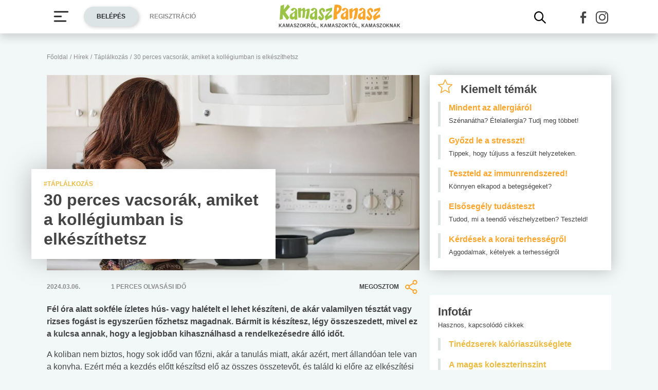

--- FILE ---
content_type: text/html; charset=UTF-8
request_url: https://www.kamaszpanasz.hu/hirek/taplalkozas/6888/30-perces-kolis-vacsorak
body_size: 14715
content:






<!DOCTYPE html>
<html xmlns="http://www.w3.org/1999/xhtml"
      lang="hu">
<head prefix=
	  "og: http://ogp.me/ns#
    fb: https://www.facebook.com/2008/fbml">
    <base href="https://www.kamaszpanasz.hu/">
<meta name="csrf-name" content="csrf_test_name"/>
<meta name="csrf-token" content="354edefca6b50402365b9845b3acda62"/>
<meta charset="utf-8">
<meta name="viewport" content="width=device-width, initial-scale=1"/>
<meta name="format-detection" content="telephone=no">
<title>30 perces vacsorák, amiket a kollégiumban is elkészíthetsz</title>

	<meta name="robots" content="index,follow">
	
<meta name="keywords" content="vacsora,főzés,főz,étel,gyors étel,kollégium,elkészítés">
<meta name="description" content="Fél óra alatt sokféle ízletes hús- vagy halételt el lehet készíteni, de akár valamilyen tésztát vagy rizses fogást is egyszerűen főzhetsz magadnak. Bármit is...">
<meta name="author" content="Kamasz Panasz - www.kamaszpanasz.hu">
<meta name="copyright" content="Kamasz Panasz - www.kamaszpanasz.hu">
<meta name="publisher" content="Kamasz Panasz - www.kamaszpanasz.hu">

<meta property="og:type" content="article" >
	<meta property="og:url" content="https://www.kamaszpanasz.hu/hirek/taplalkozas/6888/30-perces-kolis-vacsorak" >
	<meta property="og:locale" content="hu_HU" >
	<meta property="og:site_name" content="KamaszPanasz.hu" >
	<meta property="og:image" content="https://www.kamaszpanasz.hu/uploads/article_index/large/6888_foz.jpg" >
	<meta  content="Táplálkozás" property="article:section">
	<meta  content="30 perces vacsorák, amiket a kollégiumban is elkészíthetsz" property="og:title">
	<meta property="og:description" content="Fél óra alatt sokféle ízletes hús- vagy halételt el lehet készíteni, de akár valamilyen tésztát vagy rizses fogást is egyszerűen főzhetsz magadnak. Bármit is..." >
	
<meta property="fb:pages" content="107586495940092" />


    <link rel="canonical" href="https://www.kamaszpanasz.hu/hirek/taplalkozas/6888/30-perces-kolis-vacsorak">


<link rel="shortcut icon" href="https://www.kamaszpanasz.hu/assets/images/favicon/favicon.ico" type="image/x-icon"/>
<link rel="apple-touch-icon" sizes="57x57" href="https://www.kamaszpanasz.hu/assets/images/favicon/apple-icon-57x57.png">
<link rel="apple-touch-icon" sizes="60x60" href="https://www.kamaszpanasz.hu/assets/images/favicon/apple-icon-60x60.png">
<link rel="apple-touch-icon" sizes="72x72" href="https://www.kamaszpanasz.hu/assets/images/favicon/apple-icon-72x72.png">
<link rel="apple-touch-icon" sizes="76x76" href="https://www.kamaszpanasz.hu/assets/images/favicon/apple-icon-76x76.png">
<link rel="apple-touch-icon"
      sizes="114x114"
      href="https://www.kamaszpanasz.hu/assets/images/favicon/apple-icon-114x114.png">
<link rel="apple-touch-icon"
      sizes="120x120"
      href="https://www.kamaszpanasz.hu/assets/images/favicon/apple-icon-120x120.png">
<link rel="apple-touch-icon"
      sizes="144x144"
      href="https://www.kamaszpanasz.hu/assets/images/favicon/apple-icon-144x144.png">
<link rel="apple-touch-icon"
      sizes="152x152"
      href="https://www.kamaszpanasz.hu/assets/images/favicon/apple-icon-152x152.png">
<link rel="apple-touch-icon"
      sizes="180x180"
      href="https://www.kamaszpanasz.hu/assets/images/favicon/apple-icon-180x180.png">
<link rel="icon"
      type="image/png"
      href="https://www.kamaszpanasz.hu/assets/images/favicon/favicon-32x32.png"
      sizes="32x32">
<link rel="icon"
      type="image/png"
      href="https://www.kamaszpanasz.hu/assets/images/favicon/android-icon-192x192.png"
      sizes="192x192">
<link rel="icon"
      type="image/png"
      href="https://www.kamaszpanasz.hu/assets/images/favicon/favicon-96x96.png"
      sizes="96x96">
<link rel="icon"
      type="image/png"
      href="https://www.kamaszpanasz.hu/assets/images/favicon/favicon-16x16.png"
      sizes="16x16">
<meta name="msapplication-TileColor" content="#6A9B3C">
<meta name="msapplication-TileImage" content="https://www.kamaszpanasz.hu/assets/images/favicon/mstile-144x144.png">
<meta name="msapplication-square70x70logo" content="https://www.kamaszpanasz.hu/assets/images/favicon/smalltile.png"/>
<meta name="msapplication-square150x150logo" content="https://www.kamaszpanasz.hu/assets/images/favicon/mediumtile.png"/>
<meta name="msapplication-wide310x150logo" content="https://www.kamaszpanasz.hu/assets/images/favicon/widetile.png"/>
<meta name="msapplication-square310x310logo" content="https://www.kamaszpanasz.hu/assets/images/favicon/largetile.png"/>
<meta name="google-site-verification" content="Z6UcuQJ6yjc9Qi7djo7GkhBg6l9d2NwN2SdDmeQmxOY"/>


<script>
	// (C) 2000-2012 Gemius SA - gemiusAudience -->
	//--><![CDATA[//><!--
	var pp_gemius_identifier = 'ctI66ILu78WS0.8KSf5oWPWo31ORXK_r3cVA.uir9p..Z7';
	var pp_gemius_use_cmp = true;
	var pp_gemius_cmp_timeout = Infinity;

	// lines below shouldn't be edited
	function gemius_pending(i) {window[i] = window[i] || function () {var x = window[i + '_pdata'] = window[i + '_pdata'] || [];x[x.length] = arguments;};};gemius_pending('gemius_hit');gemius_pending('gemius_event');gemius_pending('pp_gemius_hit');gemius_pending('pp_gemius_event');(function (d, t) {try {var gt = d.createElement(t), s = d.getElementsByTagName(t)[0], l = 'http' + ((location.protocol == 'https:') ? 's' : '');gt.setAttribute('async', 'async');gt.setAttribute('defer', 'defer');gt.src = l + '://gahu.hit.gemius.pl/xgemius.js';s.parentNode.insertBefore(gt, s);} catch (e) {}})(document, 'script');
	//--><!]]>
</script>

<!-- DFP -->
<script src="https://www.kamaszpanasz.hu/uploads/dfp/kp_doubleclick.min.js?v=1745842881"></script>

<script>
    var googletag = googletag || {};
    googletag.cmd = googletag.cmd || [];

    googletag.cmd.push(function () {
        googletag.pubads().setTargeting('kategoria', '/hirek/taplalkozas/6888/30-perces-kolis-vacsorak');
        googletag.pubads().setTargeting('keyword',["vacsora","főzés","főz","étel","gyors étel","kollégium","elkészítés"] );
        googletag.enableServices();
    });
</script>

<!-- Google Tag Manager -->
<script>(function(w,d,s,l,i){w[l]=w[l]||[];w[l].push({'gtm.start':
			new Date().getTime(),event:'gtm.js'});var f=d.getElementsByTagName(s)[0],
		j=d.createElement(s),dl=l!='dataLayer'?'&l='+l:'';j.async=true;j.src=
		'https://www.googletagmanager.com/gtm.js?id='+i+dl;f.parentNode.insertBefore(j,f);
	})(window,document,'script','dataLayer','GTM-KVNCDRN');</script>
<!-- End Google Tag Manager -->

<link rel="stylesheet" href="https://www.kamaszpanasz.hu/assets/css/default_merged.min.css?v=1767970953">
	<style>
			@media screen and (min-width: 991px) {
				.cikknezet > header > figure > figcaption {
					bottom: 22px;
					box-shadow: 0 0 50px 0 rgba(0, 0, 0, 0.25);
					left: -30px;
					line-height: 24px;
					max-width: 475px;
					position: absolute;
				}
			}

			@media only screen and (min-width: 360px) {
				.cikknezet .cikk-content .img-fluid.w-max-300 {
					max-width: 340px;
				}
			}

			.text-yellow3,
			.style-yellow3 a,
			.style-yellow3 h2, h3, h4, h5, h6 {
				color: var(--yellow3);
			}

			.style-yellow3 blockquote {
				border-color: var(--yellow3);
			}

			header > .section .icon-share {
				width: 32px;
			}

			.cikknezet table {
				margin-bottom:10px;
			}
		</style>
<style>
						.text-yellow3 {
							color: var(--yellow3);
						}
					</style>
<style>
		/* Prevent flickering during initialization */
		#slider-topic {
			display: flex;
			opacity: 0;
		}

		#slider-topic.tns-slider {
			opacity: 1;
		}

		#slider-topic figcaption {
			position: absolute;
			top: 50%;
			left: 50%;
			transform: translate(-50%, -50%);
		}
	</style>
<style>
	.bg-yellow {
		background-color: #eddc4a;
	}
	.bg-yellow2 {
		background-color: #f6eea5;
	}
</style>
<style>
	.promotion-box {
		max-width: 360px;
	}
</style>
<style>
		/* Prevent flickering during initialization */
		#slider-tests {
			display: flex;
			opacity: 0;
		}

		#slider-tests.tns-slider {
			opacity: 1;
		}
	</style>
<style>
								.text-pink {
									color: var(--pink);
								}
							</style>
<style>
								.text-blue3 {
									color: var(--blue3);
								}
							</style>
<style>
								.text-green2 {
									color: var(--green2);
								}
							</style>
<style>
								.text-blue2 {
									color: var(--blue2);
								}
							</style>
<style>
		section.szavazas .custom-control-label {
			line-height: 18px;
			padding-top: 3px;
		}
		.arrow-right.text-orange::after {
			color: #faa62c;
		}
		.bg-orange4 {
			background-color: #e67e22;
		}
	</style>

<style>.actionbuttons {margin-right: -200px;}</style>
</head>
<body>

<div class="container ">
        <main id="main-container">
		<div class="row">
			<div id="breadcrumb" class="col-12 mb-3 mt-lg-n5"><a class="display-2 text-font-color2" href="https://www.kamaszpanasz.hu/" title="KamaszPanasz főoldala">Főoldal</a> <span class="sep display-2 text-font-color2">/</span> <a class="display-2 text-font-color2" href="/hirek" >Hírek</a> <span class="sep display-2 text-font-color2">/</span> <a class="display-2 text-font-color2" href="https://www.kamaszpanasz.hu/hirek/taplalkozas" >Táplálkozás</a> <span class="sep display-2 text-font-color2">/</span> <span class="display-2 text-font-color2">30 perces vacsorák, amiket a kollégiumban is elkészíthetsz</span></div>
			<article class="cikknezet col-12 mb-4">
	<header>
		
		<figure class="mb-0 position-relative">
										<img width="725" height="380"
					 loading="eager"
					 src="/uploads/article_index/large/6888_foz.jpg"
					 srcset="/uploads/article_index/small/6888_foz.jpg 360w, /uploads/article_index/medium/6888_foz.jpg 553w, /uploads/article_index/large/6888_foz.jpg 725w"
					 sizes="(max-width: 360pt) 100px,
						    (min-width: 361pt) and (max-width: 575pt) calc(100vw - 22pt),
							720px"
					 alt="vacsora"
					 class="img-fluid w-100"/>
						<figcaption class="text-left text-font-color bg-white px-4 py-3">
									<span
						class="display-2 font-weight-bold text-yellow3 text-uppercase">#Táplálkozás</span>
								<h1 class="font-weight-bold text-font-color mb-1">30 perces vacsorák, amiket a kollégiumban is elkészíthetsz</h1>
			</figcaption>
		</figure>
		<div class="section py-3 row text-uppercase align-items-center">
			<div
				class="col-6 col-sm-2 order-0 order-sm-0 display-2 text-font-color2 font-weight-bold">2024.03.06.</div>
			<div
				class="col-12 col-sm  order-2 order-sm-1 display-2 text-font-color2 font-weight-bold">1				perces olvasási idő
			</div>
			<div class="col-6 col-sm-3 order-1 order-sm-2 text-right">
				<div
					role="button"
					class="share d-inline-flex align-items-center display-2 text-font-color justify-content-end font-weight-bold"
					aria-label="Megosztom">
					Megosztom
					<i class="icon-share ml-2 display-9 text-orange"></i>
				</div>
			</div>
		</div>
	</header>

	
	<div class="cikk-content style-yellow3">
		<p class="display-5 font-weight-bold">
			Fél óra alatt sokféle ízletes hús- vagy halételt el lehet készíteni, de akár valamilyen tésztát vagy rizses fogást is egyszerűen főzhetsz magadnak. Bármit is készítesz, légy összeszedett, mivel ez a kulcsa annak, hogy a legjobban kihasználhasd a rendelkezésedre álló időt.		</p>

		<p>
	A koliban nem biztos, hogy sok időd van főzni, ak&aacute;r a tanul&aacute;s miatt, ak&aacute;r az&eacute;rt, mert &aacute;lland&oacute;an tele van a konyha. Ez&eacute;rt m&eacute;g a kezd&eacute;s előtt k&eacute;sz&iacute;tsd elő az &ouml;sszes &ouml;sszetevőt, &eacute;s tal&aacute;ld ki előre az elk&eacute;sz&iacute;t&eacute;si sorrendet! A <img loading="lazy" alt="30 perces vacsorák, amiket a kollégiumban is elkészíthetsz" src="https://www.kamaszpanasz.hu/uploads/files/Cikkek/Receptek/cukkini_copy.jpg" style="width: 322px; height: 224px; float: right; margin: 5px 10px;" title="30 perces vacsorák, amiket a kollégiumban is elkészíthetsz"  class="img-fluid h-auto mb-2 "/>receptet olvasd &aacute;t alaposan, hogy minden vil&aacute;gos legyen. Az al&aacute;bbiakban adunk n&eacute;h&aacute;ny &ouml;tletet, ami alapj&aacute;n elindulhatsz.</p>
<h2>
	<strong>S&uuml;lt t&eacute;szta mozzarell&aacute;val</strong></h2>
<p>
	Ez egy gyorsan &eacute;s egyszerűen elk&eacute;sz&iacute;thető fog&aacute;s, amit ak&aacute;r bar&aacute;tokkal egy&uuml;tt is fogyaszthatsz, nagyj&aacute;b&oacute;l 4 főre el&eacute;g. Főzz meg 500g penne t&eacute;szt&aacute;t. K&ouml;zben pir&iacute;ts meg egy felszeletelt hagym&aacute;t &eacute;s 2 felapr&iacute;tot foghagyma gerezdet egy kis <a href="https://www.kamaszpanasz.hu/hirek/zoldovezet/7298/olivaolaj-alternativ-hasznalata">ol&iacute;vaolajban</a>. Adj hozz&aacute; 2 felszeletelt paradicsomot &eacute;s lass&uacute; tűz&ouml;n főzd, gyakran kavarva. Szeletelj fel egy nagy mozzarella labd&aacute;t v&eacute;kony szeletekre. Meleg&iacute;tsd elő a s&uuml;tőt &eacute;s reszelj le egy darabka parmez&aacute;n sajtot.</p>
<p>
	Amikor a t&eacute;szta megfőtt, szűrd le &eacute;s keverd &ouml;ssze a paradicsomsz&oacute;sszal. Tegy&eacute;l belőle egy r&eacute;teget egy t&aacute;l alj&aacute;ra &eacute;s r&aacute; n&eacute;h&aacute;ny mozzarella szeletet, &eacute;s ezt ism&eacute;teld, am&iacute;g el nem fogy az &ouml;sszes hozz&aacute;val&oacute;. A tetej&eacute;t sz&oacute;rd meg a reszelt parmez&aacute;nnal. Tedd s&uuml;tőbe k&ouml;r&uuml;lbel&uuml;l 10 percre, am&iacute;g meg nem olvad a tetej&eacute;n a sajt!</p>
<p>
	<span style="text-align: center;"><div class="section  banner_inside_article text-center"><p class="text-muted text-center">Hirdetés</p><!-- /18657929/kp-dfp-roadblock -->
<div id='div-gpt-ad-1745408293367-0' style='min-width: 300px; min-height: 250px;'>
<script>
googletag.cmd.push(function() { googletag.display('div-gpt-ad-1745408293367-0'); });
</script>
</div></div></span></p>
<h2>
	<strong>S&uuml;lt cukkini fenyőmaggal &eacute;s fet&aacute;val</strong></h2>
<p>
	V&aacute;lassz ki egy nagy, szab&aacute;lyos <strong>cukkinit</strong>. Meleg&iacute;tsd elő a s&uuml;tőt k&ouml;zepes hőm&eacute;rs&eacute;kletre. Felezd el hossz&aacute;ban a <a href="https://www.kamaszpanasz.hu/hirek/receptek/6197/sult-cukkinis-spagetti">cukkinit </a>&eacute;s szedd ki a magokat egy te&aacute;skan&aacute;llal, &iacute;gy egy nagy &uuml;reget hagyva a k&ouml;zep&eacute;n.</p>
<p>
	A fetasajthoz adj hozz&aacute; egy mar&eacute;k fenyőmagot &eacute;s egy felszeletelt piros paprik&aacute;t. Fűszerezd kev&eacute;s s&oacute;val (a sajt egy&eacute;bk&eacute;nt is s&oacute;s) &eacute;s borssal, keverd &ouml;ssze, de vigy&aacute;zz, hogy a fet&aacute;t ne t&ouml;rd nagyon &ouml;ssze. Kanalazd bele a kever&eacute;ket a cukkinibe, locsold meg egy kis ol&iacute;vaolajjal &eacute;s s&uuml;sd 20 percig, am&iacute;g a cukkini teljesen &aacute;t nem s&uuml;l. Szolg&aacute;ld fel egy kis sal&aacute;t&aacute;val.</p>
<h2>
	<strong>Mediterr&aacute;n hal</strong></h2>
<p>
	Tegy&eacute;l k&eacute;t halfil&eacute;t egy kis ed&eacute;nybe &eacute;s meleg&iacute;tsd elő magas hőfokra. Sz&oacute;rd meg egy kis kaporral &eacute;s szeletelt ol&iacute;v&aacute;val, 1 apr&oacute;ra darabolt <a href="https://www.kamaszpanasz.hu/hirek/receptek/413/rizotto">paradicsommal</a>, facsarj r&aacute; egy citromlevet &eacute;s &ouml;nts r&aacute; egy kis ol&iacute;vaolajat. Takard le aluf&oacute;li&aacute;val &eacute;s tedd a s&uuml;tőbe 30 percre. K&ouml;zben főzz meg egy adag spagettit. Miut&aacute;n leszűrted, keverd &ouml;ssze n&eacute;h&aacute;ny csepp ol&iacute;vaolajjal, egy apr&oacute;ra szeletelt chillivel &eacute;s egy &ouml;sszez&uacute;zott foghagyma gerezddel. Szedj ki belőle egy adagot a t&aacute;ny&eacute;rodra &eacute;s tedd mell&eacute; a megs&uuml;lt halat.</p>
<p>
	Ha magadra főz&ouml;l &eacute;s nem rendelsz, az nemcsak k&ouml;lts&eacute;ghat&eacute;konyabb lehet, hanem eg&eacute;szs&eacute;gesebb is. R&aacute;ad&aacute;sul beosztani is k&ouml;nnyebb, ha 1-2 napra elegendő mennyis&eacute;get k&eacute;sz&iacute;tesz.</p>
<p>
	J&oacute; &eacute;tv&aacute;gyat! :)</p>
<p>
	<span>(KamaszPanasz - Gy.Z.)</span></p>	</div>

	<footer>
		<div class="section py-3 row text-uppercase align-items-center">
			<div class="col display-2 text-font-color2 font-weight-bold">
			</div>
			<div class="col text-right">
				<div
					role="button"
					class="share d-inline-flex align-items-center display-2 text-font-color justify-content-end font-weight-bold"
					aria-label="Megosztom">
					Megosztom
					<i class="icon-share ml-2 display-9 text-orange"></i>
				</div>
			</div>
		</div>
		<div class="display-2">
						<p class="display-5 font-weight-bold mb-2">Kapcsolódó címkék</p>
			<a title="Evés témakör" class="badge highlight badge-lightgrey2" href="/hirek/taplalkozas/eves">evés</a><a title="Hús témakör" class="badge highlight badge-lightgrey2" href="/hirek/taplalkozas/hus">hús</a><a title="Zöldség témakör" class="badge highlight badge-lightgrey2" href="/hirek/taplalkozas/zoldseg">zöldség</a>		</div>
	</footer>
</article>


<div class="section col-12 banner_footer text-center"><p class="text-muted text-center">Hirdetés</p><ins class="adsbygoogle"
style="display:block"
data-ad-format="autorelaxed"
data-ad-client="ca-pub-6121619258196202"
data-ad-slot="2562392089"></ins>
<script>
(adsbygoogle = window.adsbygoogle || []).push({});
</script></div><div id="cikkajanlo" class="mb-5 container-fluid cikkajanlo mt-4" role="region" aria-label="Rovat kapcsolódó cikkei">
	<div class="header mb-3">
		<p class="display-7 text-font-color font-weight-bold">Rovat kapcsolódó cikkei</p>
	</div>

	<div class="d-md-flex flex-md-wrap flex-md-row mt-3">
		<div class="row w-100">

			
								
					<a class="col-12 col-sm-12 mb-3"
					   href="/hirek/taplalkozas/3205/vacsora"
					   title="Mit ne egyél vacsorára?"
					>
						<div class="article border-left pl-3">
							<span class="display-5 text-yellow3 font-weight-bold mb-2">Mit ne egyél vacsorára?</span>
						</div>
					</a>

										
					<a class="col-12 col-sm-12 mb-3"
					   href="/hirek/taplalkozas/7818/mit-egyek-reggel-delben-es-este"
					   title="Mit egyek reggel, délben és este?"
					>
						<div class="article border-left pl-3">
							<span class="display-5 text-yellow3 font-weight-bold mb-2">Mit egyek reggel, délben és este?</span>
						</div>
					</a>

										
					<a class="col-12 col-sm-12 mb-3"
					   href="/hirek/taplalkozas/7107/egeszseges-vacsora"
					   title="Egészséges vacsorák 20 perc alatt"
					>
						<div class="article border-left pl-3">
							<span class="display-5 text-yellow3 font-weight-bold mb-2">Egészséges vacsorák 20 perc alatt</span>
						</div>
					</a>

										
					<a class="col-12 col-sm-12 mb-3"
					   href="/hirek/taplalkozas/7327/vacsora-20-perc-alatt"
					   title="20 perces vacsi ötletek"
					>
						<div class="article border-left pl-3">
							<span class="display-5 text-yellow3 font-weight-bold mb-2">20 perces vacsi ötletek</span>
						</div>
					</a>

										
					<a class="col-12 col-sm-12 mb-3"
					   href="/hirek/taplalkozas/8562/harom-napos-etrend"
					   title="3 napos étrend - próbáld ki"
					>
						<div class="article border-left pl-3">
							<span class="display-5 text-yellow3 font-weight-bold mb-2">3 napos étrend - próbáld ki</span>
						</div>
					</a>

					
		</div>
	</div>
</div>

	


	<div class="section col-12 mb-5 " role="region" aria-label="Top témák">

		<div class="header mb-n4">
			<h2 class="display-7 text-font-color">Top témák</h2>
		</div>
		<div id="slider-topic" class="h-100 bg-grey1">
			
			

				<a href="/hirek/betegsegek"
				   title="Betegségek kategória">
					<figure class="mb-0 position-relative">
						<img loading="lazy" width="360" height="189" class="img-fluid w-100"
							 src="/uploads/categories/small/5.jpg"
							 alt="Betegségek"/>

						<figcaption class="text-center w-100">
							<span class="display-2 font-weight-bold text-white text-uppercase">#Betegségek</span>
						</figcaption>
					</figure>
				</a>


			

				<a href="/hirek/test"
				   title="Testi problémák kategória">
					<figure class="mb-0 position-relative">
						<img loading="lazy" width="360" height="189" class="img-fluid w-100"
							 src="/uploads/categories/small/1.jpg"
							 alt="Testi problémák"/>

						<figcaption class="text-center w-100">
							<span class="display-2 font-weight-bold text-white text-uppercase">#Testi problémák</span>
						</figcaption>
					</figure>
				</a>


			

				<a href="/hirek/lelek"
				   title="Lélek kategória">
					<figure class="mb-0 position-relative">
						<img loading="lazy" width="360" height="189" class="img-fluid w-100"
							 src="/uploads/categories/small/2.jpg"
							 alt="Lélek"/>

						<figcaption class="text-center w-100">
							<span class="display-2 font-weight-bold text-white text-uppercase">#Lélek</span>
						</figcaption>
					</figure>
				</a>


			

				<a href="/hirek/szex"
				   title="Vágyak kategória">
					<figure class="mb-0 position-relative">
						<img loading="lazy" width="360" height="189" class="img-fluid w-100"
							 src="/uploads/categories/small/8.jpg"
							 alt="Vágyak"/>

						<figcaption class="text-center w-100">
							<span class="display-2 font-weight-bold text-white text-uppercase">#Vágyak</span>
						</figcaption>
					</figure>
				</a>


			

				<a href="/hirek/suli"
				   title="Suli, munka kategória">
					<figure class="mb-0 position-relative">
						<img loading="lazy" width="360" height="189" class="img-fluid w-100"
							 src="/uploads/categories/small/10.jpg"
							 alt="Suli, munka"/>

						<figcaption class="text-center w-100">
							<span class="display-2 font-weight-bold text-white text-uppercase">#Suli, munka</span>
						</figcaption>
					</figure>
				</a>


			

				<a href="/hirek/drog_cigi_alkohol"
				   title="Drog, cigi, alkohol kategória">
					<figure class="mb-0 position-relative">
						<img loading="lazy" width="360" height="189" class="img-fluid w-100"
							 src="/uploads/categories/small/6.jpg"
							 alt="Drog, cigi, alkohol"/>

						<figcaption class="text-center w-100">
							<span class="display-2 font-weight-bold text-white text-uppercase">#Drog, cigi, alkohol</span>
						</figcaption>
					</figure>
				</a>


			

				<a href="/hirek/taplalkozas"
				   title="Táplálkozás kategória">
					<figure class="mb-0 position-relative">
						<img loading="lazy" width="360" height="189" class="img-fluid w-100"
							 src="/uploads/categories/small/4.jpg"
							 alt="Táplálkozás"/>

						<figcaption class="text-center w-100">
							<span class="display-2 font-weight-bold text-white text-uppercase">#Táplálkozás</span>
						</figcaption>
					</figure>
				</a>


			

				<a href="/hirek/mozgas"
				   title="Mozgás kategória">
					<figure class="mb-0 position-relative">
						<img loading="lazy" width="360" height="189" class="img-fluid w-100"
							 src="/uploads/categories/small/14.jpg"
							 alt="Mozgás"/>

						<figcaption class="text-center w-100">
							<span class="display-2 font-weight-bold text-white text-uppercase">#Mozgás</span>
						</figcaption>
					</figure>
				</a>


			

				<a href="/hirek/zoldovezet"
				   title="Zöldövezet kategória">
					<figure class="mb-0 position-relative">
						<img loading="lazy" width="360" height="189" class="img-fluid w-100"
							 src="/uploads/categories/small/3.jpg"
							 alt="Zöldövezet"/>

						<figcaption class="text-center w-100">
							<span class="display-2 font-weight-bold text-white text-uppercase">#Zöldövezet</span>
						</figcaption>
					</figure>
				</a>


			

				<a href="/hirek/ezt-latnod-kell"
				   title="Ezt látnod kell kategória">
					<figure class="mb-0 position-relative">
						<img loading="lazy" width="360" height="189" class="img-fluid w-100"
							 src="/uploads/categories/small/19.jpg"
							 alt="Ezt látnod kell"/>

						<figcaption class="text-center w-100">
							<span class="display-2 font-weight-bold text-white text-uppercase">#Ezt látnod kell</span>
						</figcaption>
					</figure>
				</a>


			

				<a href="/hirek/szuloknek"
				   title="Szülőknek kategória">
					<figure class="mb-0 position-relative">
						<img loading="lazy" width="360" height="189" class="img-fluid w-100"
							 src="/uploads/categories/small/13.jpg"
							 alt="Szülőknek"/>

						<figcaption class="text-center w-100">
							<span class="display-2 font-weight-bold text-white text-uppercase">#Szülőknek</span>
						</figcaption>
					</figure>
				</a>


					</div>

	</div>

<noscript class="deferred-styles">
	<link rel="stylesheet" type="text/css" href="/assets/vendor/ganlanyuan/tiny-slider/dist/tiny-slider.css?v=1642776507"/>
</noscript>

		</div>
    </main>
        <aside>
        <div class="section bg-white box-shadow px-3 py-2 mb-5 w-100" role="region" aria-label="Kiemelt témák">

	<div class='header mb-2'>
	<span class='display-7 font-weight-bold text-font-color'><i class="icon-hot-topic display-8 text-orange mr-3"></i>Kiemelt témák</span>
	</div>
		
			<a class="d-block border-left pl-3 mb-3" href="https://www.kamaszpanasz.hu/hirek/betegsegek/allergia" title="Mindent az allergiáról">
				<span class="title display-5 text-orange font-weight-bold">Mindent az allergiáról</span><br/>
				<span class="display-3 text-font-color">Szénanátha? Ételallergia? Tudj meg többet!</span>
			</a>

			
			<a class="d-block border-left pl-3 mb-3" href="https://www.kamaszpanasz.hu/hirek/betegsegek/stressz" title="Győzd le a stresszt!">
				<span class="title display-5 text-orange font-weight-bold">Győzd le a stresszt!</span><br/>
				<span class="display-3 text-font-color">Tippek, hogy túljuss a feszült helyzeteken.</span>
			</a>

			
			<a class="d-block border-left pl-3 mb-3" href="https://www.kamaszpanasz.hu/tesztek/50" title="Teszteld az immunrendszered!">
				<span class="title display-5 text-orange font-weight-bold">Teszteld az immunrendszered!</span><br/>
				<span class="display-3 text-font-color">Könnyen elkapod a betegségeket?</span>
			</a>

			
			<a class="d-block border-left pl-3 mb-3" href="https://www.kamaszpanasz.hu/tesztek/114" title="Elsősegély tudásteszt">
				<span class="title display-5 text-orange font-weight-bold">Elsősegély tudásteszt</span><br/>
				<span class="display-3 text-font-color">Tudod, mi a teendő vészhelyzetben? Teszteld!</span>
			</a>

			
			<a class="d-block border-left pl-3 mb-3" href="https://www.kamaszpanasz.hu/hirek/szex/4851/korai-terhesseg-kerdesek" title="Kérdések a korai terhességről">
				<span class="title display-5 text-orange font-weight-bold">Kérdések a korai terhességről</span><br/>
				<span class="display-3 text-font-color">Aggodalmak, kételyek a terhességről</span>
			</a>

			
</div>
<div class="section bg-white pt-3 pb-2 mb-5 w-100" role="region" aria-label="Infotár">
	<div class="header px-3">
		<p class="display-7 text-font-color font-weight-bold mb-0">Infotár</p>
		<p class="display-3">Hasznos, kapcsolódó cikkek</p>
	</div>
	<div>
					<a class="d-block border-left pl-3 mb-3 mx-3" href="https://www.kamaszpanasz.hu/hirek/taplalkozas/4999/tini-kaloriaszukseglet">
				<span class="title display-5 text-yellow3 font-weight-bold">Tinédzserek kalóriaszükséglete</span><br/>
			</a>
					<a class="d-block border-left pl-3 mb-3 mx-3" href="https://www.kamaszpanasz.hu/hirek/taplalkozas/5509/a-magas-koleszterinszint">
				<span class="title display-5 text-yellow3 font-weight-bold">A magas koleszterinszint</span><br/>
			</a>
					<a class="d-block border-left pl-3 mb-3 mx-3" href="https://www.kamaszpanasz.hu/hirek/taplalkozas/6367/glutenmentes-dieta">
				<span class="title display-5 text-yellow3 font-weight-bold">Gluténmentes diéta esetén kerülendő ételek</span><br/>
			</a>
					<a class="d-block border-left pl-3 mb-3 mx-3" href="https://www.kamaszpanasz.hu/hirek/taplalkozas/3464/izomnovelo-etrend">
				<span class="title display-5 text-yellow3 font-weight-bold">Izomnövelő étrend</span><br/>
			</a>
					<a class="d-block border-left pl-3 mb-3 mx-3" href="https://www.kamaszpanasz.hu/hirek/taplalkozas/4440/cukros-elelmiszer">
				<span class="title display-5 text-yellow3 font-weight-bold">10 meglepően cukros élelmiszer</span><br/>
			</a>
					<a class="d-block border-left pl-3 mb-3 mx-3" href="https://www.kamaszpanasz.hu/hirek/taplalkozas/3168/egeszeges-etel">
				<span class="title display-5 text-yellow3 font-weight-bold">A 28 legegészségesebb étel</span><br/>
			</a>
			</div>

</div>
<div class="section  banner_side_content text-center"><p class="text-muted text-center">Hirdetés</p><!-- /18657929/kp-dfp-halfpage -->
<div id='div-gpt-ad-1740556696868-0' style='min-width: 300px; min-height: 250px;'>
<script>
googletag.cmd.push(function() { googletag.display('div-gpt-ad-1740556696868-0'); });
</script>
</div></div>

<div class="section bg-yellow pt-3 mb-5" role="region" aria-label="Kérdésed van?">
	<div class="header align-items-center px-4">
		<p class="display-7 text-font-color font-weight-bold mb-0">Kérdésed van?</p>
		<i class="icon-questions display-10 text-orange font-weight-bold float-right mt-n3"></i>
		<p class="display-3">Kérdezz orvos szakértőinktől, és biztosan választ lelsz égető problémáidra!</p>
	</div>
    <div>
				<a class="text-font-color" href="/szakerto/taplalkozas-dieta/18006" title="Még lehetek magasabb később,ha eddig nem nőttem? - Szakértő válaszol">
			<div class="article d-flex flex-row align-items-center bg-yellow2 px-3 py-2">
				<i class="icon-question display-10 float-left text-orange font-weight-bold mr-2"></i>
				<div class="d-flex flex-column">
					<p class="display-5 font-weight-bold my-0">Még lehetek magasabb később,ha eddig nem nőttem?</p>
					<p class="display-3 my-0">Kedves Doktornő! 17 éves fiú vagyok,és 13-14 éves korom óta nem nőttem.Akkor voltam 165...</p>
				</div>
			</div>
		</a>
				<a class="text-font-color" href="/szakerto/taplalkozas-dieta/15624" title="élénk sárga vizelet - Szakértő válaszol">
			<div class="article d-flex flex-row align-items-center px-3 py-2">
				<i class="icon-question display-10 float-left text-orange font-weight-bold mr-2"></i>
				<div class="d-flex flex-column">
					<p class="display-5 font-weight-bold my-0">élénk sárga vizelet</p>
					<p class="display-3 my-0">Jó napot! Pár napja vettem észre zuhanyzás közben (hát nem valami higiénikus de ez van)...</p>
				</div>
			</div>
		</a>
				<a class="text-font-color" href="/szakerto/taplalkozas-dieta/20403" title="Körte alakom van-Hogyan tudnék fogyni? - Szakértő válaszol">
			<div class="article d-flex flex-row align-items-center bg-yellow2 px-3 py-2">
				<i class="icon-question display-10 float-left text-orange font-weight-bold mr-2"></i>
				<div class="d-flex flex-column">
					<p class="display-5 font-weight-bold my-0">Körte alakom van-Hogyan tudnék fogyni?</p>
					<p class="display-3 my-0">Tisztelt Doktor/nő! Én egy 17 éves fiú vagyok, 190 cm és 105 kg. Körte alakom van, ez...</p>
				</div>
			</div>
		</a>
				<div class="text-right">
			<a href="/szakerto" class="more text-font-color d-inline-block px-4 py-3" title="Szakértő válaszol kérdésfeltevés">Én is kérdezek<i class="arrow-right arrow-orange font-weight-bold font-style-normal"></i></a>
		</div>
    </div>

</div>

<div class="section bg-white promotion-box pt-3 pb-2 mb-5 w-100" role="region" aria-label="Facebook">
	<div class="header px-3">
		<p class="display-7 text-font-color font-weight-bold mb-0">Facebook</p>
	</div>
	<div class="text-center">
		<a href="https://www.facebook.com/KamaszPanasz/" target="_blank" title="KamaszPanasz Facebook profil">
			<img loading="lazy" class="img-fluid" width="340" height="130"
				  src="https://www.kamaszpanasz.hu/images/fb_button.png"
				  alt="KamaszPanasz Facebook">
		</a>
	</div>
</div>

	


	<div id="tests" class="w-100 mb-5" role="region" aria-label="Teszteld a tudásod!">

		<div class="header">
			<p class="display-7 font-weight-bold text-font-color mb-3">Teszteld a tudásod!</p>
		</div>
		<div id="slider-tests" class="mb-3 bg-grey1">
			

				<a href="/tesztek/37"
				   title="Szorongás teszt">
					<figure class="mb-0">
						<img loading="lazy" width="120" height="80" class="img-fluid w-100"
							 data-src="/uploads/tests/small/37_szorong.jpg"
							 src="/uploads/tests/small/37_szorong.jpg"
							 alt="Szorongás teszt"
						/>
						<figcaption class="pt-2 w-100">
														
							<p class="display-2 font-weight-bold text-pink my-0">#Lélek</p>
														<p class="display-5 font-weight-bold text-font-color my-0">Szorongás teszt</p>
						</figcaption>
					</figure>
				</a>


			

				<a href="/tesztek/43"
				   title="Gondot jelent az alkohol?">
					<figure class="mb-0">
						<img loading="lazy" width="120" height="80" class="img-fluid w-100"
							 data-src="/uploads/tests/small/43_alkohol.jpg"
							 src="/uploads/tests/small/43_alkohol.jpg"
							 alt="Gondot jelent az alkohol?"
						/>
						<figcaption class="pt-2 w-100">
														
							<p class="display-2 font-weight-bold text-blue3 my-0">#Drog, cigi, alkohol</p>
														<p class="display-5 font-weight-bold text-font-color my-0">Gondot jelent az alkohol?</p>
						</figcaption>
					</figure>
				</a>


			

				<a href="/tesztek/53"
				   title="Mekkora az ökológiai lábnyomod?">
					<figure class="mb-0">
						<img loading="lazy" width="120" height="80" class="img-fluid w-100"
							 data-src="/uploads/tests/small/53_okologia.jpg"
							 src="/uploads/tests/small/53_okologia.jpg"
							 alt="Mekkora az ökológiai lábnyomod?"
						/>
						<figcaption class="pt-2 w-100">
														
							<p class="display-2 font-weight-bold text-green2 my-0">#Zöldövezet</p>
														<p class="display-5 font-weight-bold text-font-color my-0">Mekkora az ökológiai lábnyomod?</p>
						</figcaption>
					</figure>
				</a>


			

				<a href="/tesztek/114"
				   title="Elsősegély tudásteszt">
					<figure class="mb-0">
						<img loading="lazy" width="120" height="80" class="img-fluid w-100"
							 data-src="/uploads/tests/small/114_elsosegely.jpg"
							 src="/uploads/tests/small/114_elsosegely.jpg"
							 alt="Elsősegély tudásteszt"
						/>
						<figcaption class="pt-2 w-100">
														
							<p class="display-2 font-weight-bold text-blue3 my-0">#Betegségek</p>
														<p class="display-5 font-weight-bold text-font-color my-0">Elsősegély tudásteszt</p>
						</figcaption>
					</figure>
				</a>


			

				<a href="/tesztek/170"
				   title="Angol középfokú nyelvvizsga teszt - No.42">
					<figure class="mb-0">
						<img loading="lazy" width="120" height="80" class="img-fluid w-100"
							 data-src="/uploads/tests/small/170_brit.jpg"
							 src="/uploads/tests/small/170_brit.jpg"
							 alt="Angol középfokú nyelvvizsga teszt - No.42"
						/>
						<figcaption class="pt-2 w-100">
														
							<p class="display-2 font-weight-bold text-blue2 my-0">#Suli, munka</p>
														<p class="display-5 font-weight-bold text-font-color my-0">Angol középfokú nyelvvizsga teszt - No.42</p>
						</figcaption>
					</figure>
				</a>


			

				<a href="/tesztek/194"
				   title="Internet-függőség teszt">
					<figure class="mb-0">
						<img loading="lazy" width="120" height="80" class="img-fluid w-100"
							 data-src="/uploads/tests/small/194_net.jpg"
							 src="/uploads/tests/small/194_net.jpg"
							 alt="Internet-függőség teszt"
						/>
						<figcaption class="pt-2 w-100">
														
							<p class="display-2 font-weight-bold text-blue2 my-0">#Suli, munka</p>
														<p class="display-5 font-weight-bold text-font-color my-0">Internet-függőség teszt</p>
						</figcaption>
					</figure>
				</a>


					</div>
		<div class="text-right">
			<a href="/tesztek" class="more arrow-right text-font-color px-2 py-3">Még több teszt</a>
		</div>
	</div>

<noscript class="deferred-styles">
	<link rel="stylesheet" type="text/css" href="/assets/vendor/ganlanyuan/tiny-slider/dist/tiny-slider.css?v=1642776507"/>
</noscript>

<div class="section bg-font-color pt-3 pb-3 mb-5 w-100" role="region" aria-label="Ha baj van">
	<div class="header px-3 mb-3">
		<p class="display-7 text-white font-weight-bold mb-0">Ha baj van...</p>
	</div>
	<div class="px-3">
		<a class="d-block text-white mb-1" href="/hirek/drog_cigi_alkohol/3773/drogambulancia">
			Drogambulanciák
			<i class="arrow-right arrow-orange font-weight-bold font-style-normal ml-3"></i>
		</a>
		<a class="d-block text-white mb-1" href="/hirek/lelek/3810/lelkisegely">
			Lelkisegély-szolgálatok
			<i class="arrow-right arrow-orange font-weight-bold font-style-normal ml-3"></i>
		</a>
		<a class="d-block text-white mb-1" href="/hirek/lelek/3811/gyermekvedelmi-kozpont">
			Gyermekvédelmi&nbsp;központok
			<i class="arrow-right arrow-orange font-weight-bold font-style-normal ml-3"></i>
		</a>
		<a class="d-block text-white" href="/keresok/orvoskereso">
			Orvoskereső
			<i class="arrow-right arrow-orange font-weight-bold font-style-normal ml-3"></i>
		</a>
	</div>
</div>
	

	<div class="section" id="szavazas_box">
		<div class="pt-3 pb-3 mb-5 w-100 szavazas bg-orange4">
		<div class='header px-3 mb-3'>
	<span class='display-7 text-white font-weight-bold mb-0'>Szavazás</span>
	</div>
			<form action="https://www.kamaszpanasz.hu/hirek/taplalkozas/6888/30-perces-kolis-vacsorak#szavazas_box" enctype="multipart/form-data" method="post" accept-charset="utf-8">
<input type="hidden" name="csrf_test_name" value="354edefca6b50402365b9845b3acda62" />
				<div class="szavazas_box px-3">
							<fieldset>
					<legend class="display-5 font-weight-bold text-white">Szoktál lesni vagy puskázni dolgozatíráskor?</legend>
											<div class="custom-control custom-radio mt-1">
							<input id="868" type="radio" class="custom-control-input" name="frmSzavazasRadSzav"
								   value="868" required="required"/>
							<label for="868" class="custom-control-label text-white">Sohasem fordult még elő.</label>
						</div>
											<div class="custom-control custom-radio mt-1">
							<input id="869" type="radio" class="custom-control-input" name="frmSzavazasRadSzav"
								   value="869" required="required"/>
							<label for="869" class="custom-control-label text-white">Egyszer-kétszer volt már rá példa.</label>
						</div>
											<div class="custom-control custom-radio mt-1">
							<input id="870" type="radio" class="custom-control-input" name="frmSzavazasRadSzav"
								   value="870" required="required"/>
							<label for="870" class="custom-control-label text-white">Gyakran elő szokott fordulni.</label>
						</div>
									</fieldset>

				<div class="text-right mt-4">
					<button type="submit" class="more border-0 bg-transparent box-shadow-none text-white d-inline-block p-0" name="frmSzavazasBtnSzavazas">Szavazat elküldése<i class="arrow-right text-orange font-weight-bold font-style-normal"></i></button>
				</div>

								</div>
		</form>		</div>
	</div>
    </aside>
    </div>

<nav
		id="mainmenu"
		class="navbar navbar-light bg-white mb-3 py-0 px-0 shadow d-print-none fixed-top"
		aria-label="Menü">

	<div class="container bg-white">
		<div class="d-flex flex-nowrap bg-white py-2 w-100">
			<button class="navbar-toggler collapsed border-0 mr-3 mr-sm-3" type="button" data-toggle="collapse"
					data-target="#navbarSupportedContent" aria-controls="navbarSupportedContent"
					aria-expanded="false" aria-label="Menü megjelenítése vagy elrejtése" title="Menü">
				<svg id="burgericon" width="32" height="32" viewBox="0 0 32 32" xmlns="http://www.w3.org/2000/svg">
					<path stroke="#444444" d="M29,6H3A1,1,0,0,0,3,8H29a1,1,0,0,0,0-2Z"/>
					<path stroke="#444444" d="M3,17H16a1,1,0,0,0,0-2H3a1,1,0,0,0,0,2Z"/>
					<path stroke="#444444" d="M25,24H3a1,1,0,0,0,0,2H25a1,1,0,0,0,0-2Z"/>
				</svg>
			</button>
							<div class="actionbuttons d-none d-lg-flex align-items-center">
						<button class="btn display-2 btn-lightgrey2" id="btn-login-modal" data-target="#login-modal">Belépés</button>
	<button class="display-2 text-grey text-uppercase border-0 bg-transparent font-weight-bold ml-3"
			id="btn-reg-modal" data-target="#reg-modal">Regisztráció</button>
				</div>
			
			<div class="logo d-flex align-items-center mr-auto mx-sm-auto">
									<a href="https://www.kamaszpanasz.hu/" title="KamaszPanasz főoldala" class="d-flex flex-column">
						<img src="/assets/images/logo.svg" width="199" height="32" alt="KamaszPanasz logó"
							 class="img-fluid">
						<span class="d-none d-sm-block display-1 text-font-color font-weight-bold text-uppercase mt-1">
							Kamaszokról, kamaszoktól, kamaszoknak
						</span>
					</a>
								</div>

			<div class="socialbuttons my-auto d-flex ml-3 m-sm-0">
				<button id="btn-search-modal" class="d-flex align-items-center border-0 bg-transparent px-1 mr-lg-5 mt-1"
						data-toggle="modal" data-target="#kereses-modal" aria-label="Kereső mutatása" title="Keresés">
					<i class="icon-search icon-2x"></i>
				</button>
				<a href="https://www.facebook.com/KamaszPanasz/"
				   role="button"
				   class="social-fb text-font-color d-flex align-items-center px-1 mt-1"
				   title="KamaszPanasz Facebook profil"
				   aria-label="KamaszPanasz Facebook profil"
				>
					<i class="icon-facebook icon-2x"></i>
				</a>
				<a href="https://www.instagram.com/kamaszpanasz/"
				   role="button"
				   class="social-insta text-font-color d-flex align-items-center px-1 mt-1"
				   title="KamaszPanasz Instagram profil"
				   aria-label="KamaszPanasz Instagram profil"
				>
					<i class="icon-insta icon-2x"></i>
				</a>
			</div>
		</div>

		<div class="collapse navbar-collapse position-absolute bg-white" id="navbarSupportedContent">
						<ul class="navbar-nav">
									<li class="nav-item px-2 menu-item-type-post_type dropdown betegsegek" data-rel="betegsegek">
												<a class="dropdown-toggle font-weight-bold px-1 " href="#" id="navbarDropdown5" role="button"
						   data-toggle="dropdown"
						   aria-haspopup="true" aria-expanded="false" aria-label="Betegségek kategória kibontása vagy összecsukása">
						</a>
						<a class="nav-link text-uppercase font-weight-bold"
						   href="/hirek/betegsegek"
						   title="Betegségek kategória">
							Betegségek						</a>
						<div class="dropdown-menu border-0 pt-0" aria-labelledby="navbarDropdown5">
													<a class="dropdown-item" href="/hirek/betegsegek/allergia"
							   title="Allergia témakör">
								Allergia							</a>
													<a class="dropdown-item" href="/hirek/betegsegek/asztma"
							   title="Asztma témakör">
								Asztma							</a>
													<a class="dropdown-item" href="/hirek/betegsegek/balesetek"
							   title="Balesetek témakör">
								Balesetek							</a>
													<a class="dropdown-item" href="/hirek/betegsegek/bor"
							   title="Bőr témakör">
								Bőr							</a>
													<a class="dropdown-item" href="/hirek/betegsegek/daganat"
							   title="Daganat témakör">
								Daganat							</a>
													<a class="dropdown-item" href="/hirek/betegsegek/depresszio"
							   title="Depresszió témakör">
								Depresszió							</a>
													<a class="dropdown-item" href="/hirek/betegsegek/diabetesz"
							   title="Diabétesz témakör">
								Diabétesz							</a>
													<a class="dropdown-item" href="/hirek/betegsegek/elsosegely"
							   title="Elsősegély témakör">
								Elsősegély							</a>
													<a class="dropdown-item" href="/hirek/betegsegek/emesztesi_panaszok"
							   title="Emésztési panaszok témakör">
								Emésztési panaszok							</a>
													<a class="dropdown-item" href="/hirek/betegsegek/fejfajas"
							   title="Fejfájás, migrén témakör">
								Fejfájás, migrén							</a>
													<a class="dropdown-item" href="/hirek/betegsegek/genetika"
							   title="Genetika témakör">
								Genetika							</a>
													<a class="dropdown-item" href="/hirek/betegsegek/koronavirus"
							   title="Koronavírus témakör">
								Koronavírus							</a>
													<a class="dropdown-item" href="/hirek/betegsegek/mehnyakrak"
							   title="Méhnyakrák témakör">
								Méhnyakrák							</a>
													<a class="dropdown-item" href="/hirek/betegsegek/natha"
							   title="Nátha témakör">
								Nátha							</a>
													<a class="dropdown-item" href="/hirek/betegsegek/nemi_betegseg"
							   title="Nemi betegség témakör">
								Nemi betegség							</a>
													<a class="dropdown-item" href="/hirek/betegsegek/stressz"
							   title="Stressz témakör">
								Stressz							</a>
															<a class="dropdown-item" href="/hirek/rakszotar"
									   title="Rákszótár">
										Rákszótár									</a>
															</div>
					</li>
										<li class="nav-item px-2 menu-item-type-post_type dropdown test" data-rel="test">
												<a class="dropdown-toggle font-weight-bold px-1 " href="#" id="navbarDropdown1" role="button"
						   data-toggle="dropdown"
						   aria-haspopup="true" aria-expanded="false" aria-label="Testi problémák kategória kibontása vagy összecsukása">
						</a>
						<a class="nav-link text-uppercase font-weight-bold"
						   href="/hirek/test"
						   title="Testi problémák kategória">
							Testi problémák						</a>
						<div class="dropdown-menu border-0 pt-0" aria-labelledby="navbarDropdown1">
													<a class="dropdown-item" href="/hirek/test/fiuknak"
							   title="Fiúknak témakör">
								Fiúknak							</a>
													<a class="dropdown-item" href="/hirek/test/lanyoknak"
							   title="Lányoknak témakör">
								Lányoknak							</a>
															<a class="dropdown-item" href="/hirek/prevencio"
									   title="Prevenció">
										Prevenció									</a>
															</div>
					</li>
										<li class="nav-item px-2 menu-item-type-post_type dropdown lelek" data-rel="lelek">
												<a class="dropdown-toggle font-weight-bold px-1 " href="#" id="navbarDropdown2" role="button"
						   data-toggle="dropdown"
						   aria-haspopup="true" aria-expanded="false" aria-label="Lélek kategória kibontása vagy összecsukása">
						</a>
						<a class="nav-link text-uppercase font-weight-bold"
						   href="/hirek/lelek"
						   title="Lélek kategória">
							Lélek						</a>
						<div class="dropdown-menu border-0 pt-0" aria-labelledby="navbarDropdown2">
													<a class="dropdown-item" href="/hirek/lelek/baratsag"
							   title="Barátság témakör">
								Barátság							</a>
													<a class="dropdown-item" href="/hirek/lelek/csalad"
							   title="Család témakör">
								Család							</a>
													<a class="dropdown-item" href="/hirek/lelek/onertekeles"
							   title="Önértékelés témakör">
								Önértékelés							</a>
													<a class="dropdown-item" href="/hirek/lelek/szerelem"
							   title="Szerelem témakör">
								Szerelem							</a>
												</div>
					</li>
										<li class="nav-item px-2 menu-item-type-post_type dropdown szex" data-rel="szex">
												<a class="dropdown-toggle font-weight-bold px-1 " href="#" id="navbarDropdown8" role="button"
						   data-toggle="dropdown"
						   aria-haspopup="true" aria-expanded="false" aria-label="Vágyak kategória kibontása vagy összecsukása">
						</a>
						<a class="nav-link text-uppercase font-weight-bold"
						   href="/hirek/szex"
						   title="Vágyak kategória">
							Vágyak						</a>
						<div class="dropdown-menu border-0 pt-0" aria-labelledby="navbarDropdown8">
													<a class="dropdown-item" href="/hirek/szex/felvilagositas"
							   title="Felvilágosítás témakör">
								Felvilágosítás							</a>
													<a class="dropdown-item" href="/hirek/szex/fogamzasgatlas"
							   title="Fogamzásgátlás témakör">
								Fogamzásgátlás							</a>
													<a class="dropdown-item" href="/hirek/szex/nemi_betegseg"
							   title="Nemi betegség témakör">
								Nemi betegség							</a>
													<a class="dropdown-item" href="/hirek/szex/problemak"
							   title="Problémák témakör">
								Problémák							</a>
													<a class="dropdown-item" href="/hirek/szex/terhesseg"
							   title="Terhesség témakör">
								Terhesség							</a>
															<a class="dropdown-item" href="https://rizikokalkulator.kamaszpanasz.hu"
									   title="Rizikókalkulátor">
										Rizikókalkulátor									</a>
																		<a class="dropdown-item" href="/hirek/szexszotar"
									   title="Szexszótár">
										Szexszótár									</a>
															</div>
					</li>
										<li class="nav-item px-2 menu-item-type-post_type dropdown suli" data-rel="suli">
												<a class="dropdown-toggle font-weight-bold px-1 " href="#" id="navbarDropdown10" role="button"
						   data-toggle="dropdown"
						   aria-haspopup="true" aria-expanded="false" aria-label="Suli, munka kategória kibontása vagy összecsukása">
						</a>
						<a class="nav-link text-uppercase font-weight-bold"
						   href="/hirek/suli"
						   title="Suli, munka kategória">
							Suli, munka						</a>
						<div class="dropdown-menu border-0 pt-0" aria-labelledby="navbarDropdown10">
													<a class="dropdown-item" href="/hirek/suli/munka"
							   title="Munka témakör">
								Munka							</a>
													<a class="dropdown-item" href="/hirek/suli/suli"
							   title="Suli témakör">
								Suli							</a>
															<a class="dropdown-item" href="/hirek/jogositvany"
									   title="Jogosítvány">
										Jogosítvány									</a>
																		<a class="dropdown-item" href="/hirek/pedagogus-segedanyag"
									   title="Osztályterem">
										Osztályterem									</a>
															</div>
					</li>
										<li class="nav-item px-2 menu-item-type-post_type dropdown drog_cigi_alkohol" data-rel="drog_cigi_alkohol">
												<a class="dropdown-toggle font-weight-bold px-1 " href="#" id="navbarDropdown6" role="button"
						   data-toggle="dropdown"
						   aria-haspopup="true" aria-expanded="false" aria-label="Drog, cigi, alkohol kategória kibontása vagy összecsukása">
						</a>
						<a class="nav-link text-uppercase font-weight-bold"
						   href="/hirek/drog_cigi_alkohol"
						   title="Drog, cigi, alkohol kategória">
							Drog, cigi, alkohol						</a>
						<div class="dropdown-menu border-0 pt-0" aria-labelledby="navbarDropdown6">
													<a class="dropdown-item" href="/hirek/drog_cigi_alkohol/alkohol"
							   title="Alkohol témakör">
								Alkohol							</a>
													<a class="dropdown-item" href="/hirek/drog_cigi_alkohol/dohanyzas"
							   title="Dohányzás témakör">
								Dohányzás							</a>
													<a class="dropdown-item" href="/hirek/drog_cigi_alkohol/drog"
							   title="Drog témakör">
								Drog							</a>
												</div>
					</li>
										<li class="nav-item px-2 menu-item-type-post_type dropdown taplalkozas" data-rel="taplalkozas">
												<a class="dropdown-toggle font-weight-bold px-1 " href="#" id="navbarDropdown4" role="button"
						   data-toggle="dropdown"
						   aria-haspopup="true" aria-expanded="false" aria-label="Táplálkozás kategória kibontása vagy összecsukása">
						</a>
						<a class="nav-link text-uppercase font-weight-bold"
						   href="/hirek/taplalkozas"
						   title="Táplálkozás kategória">
							Táplálkozás						</a>
						<div class="dropdown-menu border-0 pt-0" aria-labelledby="navbarDropdown4">
													<a class="dropdown-item" href="/hirek/taplalkozas/eves"
							   title="Evés témakör">
								Evés							</a>
													<a class="dropdown-item" href="/hirek/taplalkozas/fogyokura"
							   title="Fogyókúra témakör">
								Fogyókúra							</a>
													<a class="dropdown-item" href="/hirek/taplalkozas/ivas"
							   title="Ivás témakör">
								Ivás							</a>
													<a class="dropdown-item" href="/hirek/taplalkozas/taplalkozasi_zavar"
							   title="Táplálkozási zavar témakör">
								Táplálkozási zavar							</a>
															<a class="dropdown-item" href="/hirek/receptek"
									   title="Receptek">
										Receptek									</a>
																		<a class="dropdown-item" href="/hirek/vitamin-szotar"
									   title="Vitaminszótár">
										Vitaminszótár									</a>
															</div>
					</li>
										<li class="nav-item px-2 menu-item-type-post_type dropdown mozgas" data-rel="mozgas">
												<a class="dropdown-toggle font-weight-bold px-1 " href="#" id="navbarDropdown14" role="button"
						   data-toggle="dropdown"
						   aria-haspopup="true" aria-expanded="false" aria-label="Mozgás kategória kibontása vagy összecsukása">
						</a>
						<a class="nav-link text-uppercase font-weight-bold"
						   href="/hirek/mozgas"
						   title="Mozgás kategória">
							Mozgás						</a>
						<div class="dropdown-menu border-0 pt-0" aria-labelledby="navbarDropdown14">
													<a class="dropdown-item" href="/hirek/mozgas/fitnesz"
							   title="Fitnesz témakör">
								Fitnesz							</a>
													<a class="dropdown-item" href="/hirek/mozgas/sport"
							   title="Sport témakör">
								Sport							</a>
												</div>
					</li>
										<li class="nav-item px-2 menu-item-type-post_type dropdown zoldovezet" data-rel="zoldovezet">
												<a class="dropdown-toggle font-weight-bold px-1 " href="#" id="navbarDropdown3" role="button"
						   data-toggle="dropdown"
						   aria-haspopup="true" aria-expanded="false" aria-label="Zöldövezet kategória kibontása vagy összecsukása">
						</a>
						<a class="nav-link text-uppercase font-weight-bold"
						   href="/hirek/zoldovezet"
						   title="Zöldövezet kategória">
							Zöldövezet						</a>
						<div class="dropdown-menu border-0 pt-0" aria-labelledby="navbarDropdown3">
													<a class="dropdown-item" href="/hirek/zoldovezet/allatok"
							   title="Állatok témakör">
								Állatok							</a>
													<a class="dropdown-item" href="/hirek/zoldovezet/klimavaltozas"
							   title="Klímaváltozás témakör">
								Klímaváltozás							</a>
													<a class="dropdown-item" href="/hirek/zoldovezet/kornyezetvedelem"
							   title="Környezetvédelem témakör">
								Környezetvédelem							</a>
													<a class="dropdown-item" href="/hirek/zoldovezet/ujrahasznositas"
							   title="Újrahasznosítás témakör">
								Újrahasznosítás							</a>
												</div>
					</li>
										<li class="nav-item px-2 menu-item-type-post_type dropdown ezt-latnod-kell" data-rel="ezt-latnod-kell">
												<a class="dropdown-toggle font-weight-bold px-1 opacity-0" href="#" id="navbarDropdown19" role="button"
						   data-toggle="dropdown"
						   aria-haspopup="true" aria-expanded="false" aria-label="Ezt látnod kell kategória kibontása vagy összecsukása">
						</a>
						<a class="nav-link text-uppercase font-weight-bold"
						   href="/hirek/ezt-latnod-kell"
						   title="Ezt látnod kell kategória">
							Ezt látnod kell						</a>
						<div class="dropdown-menu border-0 pt-0" aria-labelledby="navbarDropdown19">
												</div>
					</li>
										<li class="nav-item px-2 menu-item-type-post_type dropdown szuloknek" data-rel="szuloknek">
												<a class="dropdown-toggle font-weight-bold px-1 " href="#" id="navbarDropdown13" role="button"
						   data-toggle="dropdown"
						   aria-haspopup="true" aria-expanded="false" aria-label="Szülőknek kategória kibontása vagy összecsukása">
						</a>
						<a class="nav-link text-uppercase font-weight-bold"
						   href="/hirek/szuloknek"
						   title="Szülőknek kategória">
							Szülőknek						</a>
						<div class="dropdown-menu border-0 pt-0" aria-labelledby="navbarDropdown13">
													<a class="dropdown-item" href="/hirek/szuloknek/anya"
							   title="Anya témakör">
								Anya							</a>
													<a class="dropdown-item" href="/hirek/szuloknek/apa"
							   title="Apa témakör">
								Apa							</a>
													<a class="dropdown-item" href="/hirek/szuloknek/kozossegi_media"
							   title="Közösségi média témakör">
								Közösségi média							</a>
													<a class="dropdown-item" href="/hirek/szuloknek/szex"
							   title="Szex témakör">
								Szex							</a>
												</div>
					</li>
									<li class="nav-item px-2 menu-item-type-post_type interaktiv" data-rel="interaktiv">
					<a class="dropdown-toggle font-weight-bold px-1" href="#" id="navbarDropdown99" role="button"
					   data-toggle="dropdown"
					   aria-haspopup="true" aria-expanded="false" aria-label="Interaktív kategória kibontása vagy összecsukása">
					</a>
					<span class="nav-link text-uppercase font-weight-bold" title="Interaktív">Interaktív</span>
					<div class="dropdown-menu border-0 pt-0" aria-labelledby="navbarDropdown99">
						<a class="dropdown-item" href="/blogok" title="Blogok">Blogok</a>
						<a class="dropdown-item" href="/tesztek" title="Tesztek">Tesztek</a>
						<a class="dropdown-item" href="/a_te_torteneted"
						   title="Történetek">Történetek</a>
						<a class="dropdown-item" href="/keresok/orvoskereso" title="Orvoskereső">Orvoskereső</a>
						<a class="dropdown-item" href="/keresok/bmi-kalkulator"
						   title="BMI kalkulátor">BMI kalkulátor</a>
						<a class="dropdown-item" href="https://rizikokalkulator.kamaszpanasz.hu/"
						   target="_blank"
						   title="Rizikókalkulátor">Rizikókalkulátor</a>
					</div>
				</li>
			</ul>

		</div>
	</div>
</nav>

<footer>
		<div class="bg-font-color">
		<div class="container display-4 bg-font-color text-font-color2 pt-4 pb-2">
			<div class="row text-uppercase font-weight-bold text-center text-xl-left">
				<div class="col-12 col-xl-3 mr-xl-n5">
					<a href="https://www.kamaszpanasz.hu/" title="KamaszPanasz főoldala">
						<img src="/assets/images/footer-logo.svg" width="199" height="32" alt="KamaszPanasz logó"
							 class="img-fluid">
						<div class="display-1 text-font-color2 mt-1">
							Kamaszokról, kamaszoktól, kamaszoknak
						</div>
					</a>
				</div>
				<div class="col-12 col-xl-8 text-center py-4 pb-xl-0 pt-xl-2">
					<a href="/feltetelek_adatvedelem" target="_self"
					   class="text-font-color2 px-2 d-block d-md-inline-flex">
						Felhasználási feltételek és adatvédelem
					</a>
					<a href="/impresszum" target="_self"
					   class="text-font-color2 px-2 d-block d-md-inline-flex">
						Impresszum
					</a>
					<a href="/uploads/files/kamaszpanasz_mediaajanlo.pdf" target="_blank"
					   class="text-font-color2 px-2 d-block d-md-inline-flex">
						Médiaajánlat
					</a>
					<a href="/cdn-cgi/l/email-protection#076c666a66747d77666966747d476c666a66747d77666966747d296f72" target="_self" class="text-font-color2 px-2 d-block d-md-inline-flex">
						Kapcsolat
					</a>
				</div>
				<div class="col-12 col-xl-1 pt-xl-2">
									</div>

			</div>
			<div class="row">
				<div class="col-12 text-center display-3 pt-3">
					<p>Copyright&nbsp;©&nbsp;2008-2026&nbsp;KamaszPanasz.hu - Minden&nbsp;jog&nbsp;fenntartva!</p>
				</div>
			</div>
		</div>
	</div>

</footer>

<div id="modalBox" class="modal fade" tabindex="-1" role="dialog" aria-hidden="true">
	<div class="modal-dialog modal-dialog-centered">
		<div class="modal-content bg-white box-shadow">
		</div>
	</div>
</div>
<script data-cfasync="false" src="/cdn-cgi/scripts/5c5dd728/cloudflare-static/email-decode.min.js"></script><script>
    var BASE_URL = "https://www.kamaszpanasz.hu/";
    var STATIC_BASE_URL = 'https://static1.kamaszpanasz.hu/';
	var GTM_ID = 'GTM-KVNCDRN';
</script>

<script>
    window.dataLayer = window.dataLayer || [];
    window.dataLayer.push({'event': 'GAEvent', 'eventCategory': 'Cikk címke', 'eventAction': 'view', 'eventLabel':'evés', 'eventValue':1});
	window.dataLayer.push({'event': 'GAEvent', 'eventCategory': 'Cikk címke', 'eventAction': 'view', 'eventLabel':'hús', 'eventValue':1});
	window.dataLayer.push({'event': 'GAEvent', 'eventCategory': 'Cikk címke', 'eventAction': 'view', 'eventLabel':'zöldség', 'eventValue':1});
	</script>

<!-- Google Tag Manager (noscript) -->
<noscript><iframe src="https://www.googletagmanager.com/ns.html?id=GTM-KVNCDRN"
                  height="0" width="0" style="display:none;visibility:hidden"></iframe></noscript>
<!-- End Google Tag Manager (noscript) -->

<script src="https://www.kamaszpanasz.hu/assets/js/default_merged.min.js?v=1767970954"  ></script>
	<script src="https://www.kamaszpanasz.hu/assets/vendor/ganlanyuan/tiny-slider/dist/min/tiny-slider.js?v=1642776507"  ></script>
	
<script>
	ready(function () {

		let share_buttons = document.querySelectorAll('.share');

		share_buttons.forEach((button) => {

			button.addEventListener('click', function (e) {

                let template = document.querySelector('#social_template');

                if (template !== null) {
                    return;
                }

                                let script = document.createElement("script");
                script.setAttribute("src",
                    'https://www.kamaszpanasz.hu/assets/js/share.min.js?v=1767970954'
                );
                document.body.appendChild(script);

                script.onload = function () {
                    SharePanel.init();
                }

			}, false);

		});

	});
</script>


	<script>
		var topic_slider = tns({
			autoHeight: false,
			autoplay: false,
			container: '#slider-topic',
			controls: true,
			controlsText: ['', ''],
			controlsPosition: 'top',
			items: 2,
			gutter: 22,
			nav: false,
			mouseDrag: true,
			lazyload: true,
			swipeAngle: false,
			speed: 400,
			responsive: {
				450: {
					items: 2
				},
				576: {
					items: 3
				},
				768: {
					items: 4
				},
				992: {
					items: 4				}
			}
		});

		let topicControls = document.querySelector('#slider-topic-ow .tns-controls');
		topicControls.setAttribute('aria-label', 'Top témák lapozó');
		topicControls.classList.add('text-right');
		topicControls.classList.add('mb-3');
		let topicPrevButton = document.querySelector('#slider-topic-ow .tns-controls > button');
		topicPrevButton.setAttribute('aria-label', 'Előző');
		topicPrevButton.classList.add('arrow-left');
		topicPrevButton.classList.add('border-0');
		topicPrevButton.classList.add('bg-transparent');
		let topicNextButton = document.querySelector('#slider-topic-ow .tns-controls > button:nth-of-type(2)');
		topicNextButton.setAttribute('aria-label', 'Következő');
		topicNextButton.classList.add('arrow-right');
		topicNextButton.classList.add('border-0');
		topicNextButton.classList.add('bg-transparent');
	</script>


	<script>
		var topic_slider = tns({
			autoHeight: false,
			autoplay: false,
			container: '#slider-tests',
			controls: true,
			controlsText: ['', ''],
			controlsPosition: 'top',
			items: 2,
			gutter: 22,
			nav: false,
			mouseDrag: true,
			lazyload: true,
			swipeAngle: false,
			speed: 400,
			responsive: {
				576: {
					items: 3
				},
				992: {
					items: 2
				}
			}
		});

		let testControls = document.querySelector('#slider-tests-ow .tns-controls');
		testControls.setAttribute('aria-label', 'Tesztek lapozó');
		testControls.classList.add('text-right');
		testControls.classList.add('mb-3');
		testControls.classList.add('mt-n5');
		let testPrevButton = document.querySelector('#slider-tests-ow .tns-controls > button');
		testPrevButton.setAttribute('aria-label', 'Előző');
		testPrevButton.classList.add('arrow-left');
		testPrevButton.classList.add('border-0');
		testPrevButton.classList.add('bg-transparent');
		testPrevButton.classList.add('mt-1');
		let testNextButton = document.querySelector('#slider-tests-ow .tns-controls > button:nth-of-type(2)');
		testNextButton.setAttribute('aria-label', 'Következő');
		testNextButton.classList.add('arrow-right');
		testNextButton.classList.add('border-0');
		testNextButton.classList.add('bg-transparent');
		testNextButton.classList.add('mt-1');
	</script>


<script>
	document.getElementById('burgericon').addEventListener('click', function (e) {
		const menu = document.getElementById('navbarSupportedContent');
		const navbar = document.getElementById('mainmenu');
		const dropdowns = document.querySelectorAll('.navbar-nav li > a.dropdown:first-child');

		navbar.classList.toggle('open');
		if (navbar.classList.contains('open')) {
			menu.style.top = getComputedStyle(navbar).height;
		} else {
			dropdowns.forEach((item) => {
				item.classList.remove('dropup');
			})
		}
	});
</script>

<script>
	ready(function () {
		const dropdowns = document.querySelectorAll('.navbar-nav .dropdown-toggle');
		dropdowns.forEach((item) => {
			let dropdown = new BSN.Dropdown( item, true );
			item.parentNode.addEventListener('show.bs.dropdown', function(event){
				event.target.classList.toggle('dropup');
			}, false);
			item.parentNode.addEventListener('hide.bs.dropdown', function(event){
				event.target.classList.toggle('dropup');
			}, false);
		});
	});
</script>

<noscript class="deferred-styles">
    <link rel="stylesheet" href="/assets/bootstrap_kamaszpanasz/bootstrap_kamaszpanasz_deffered.min.css?v=1767970953"/>
</noscript>
<script>
    let loadDeferredStyles = function() {
        let addStylesNode = document.querySelectorAll("noscript.deferred-styles");
        let links = Array.prototype.map.call(document.styleSheets, function (item) { return item.href?item.href.replace(BASE_URL,'/'):null; });
		let loaded = [];
        if (addStylesNode.length>0) {
            addStylesNode.forEach(function(item) {
				let href = undefined;
				if (item.textContent.indexOf('href')>=0) {
					href = item.textContent;
					href = href.substr(item.textContent.indexOf('href')+6);
					href = href.substr(0,href.indexOf('"'));
				}
				if (
					typeof href!='undefined' &&
					!links.includes(href) &&
					!loaded.includes(href)
					) {
						loaded.push(href);
						let replacement = document.createElement("div");
						replacement.innerHTML = item.textContent;
						document.body.appendChild(replacement)
						item.parentElement.removeChild(item);
				}
            });
        }
    };
    let raf = window.requestAnimationFrame || window.mozRequestAnimationFrame ||
        window.webkitRequestAnimationFrame || window.msRequestAnimationFrame;
    if (raf) raf(function() { window.setTimeout(loadDeferredStyles, 0); });
    else window.addEventListener('load', loadDeferredStyles);
</script>
</body>
</html>


--- FILE ---
content_type: text/html; charset=utf-8
request_url: https://www.google.com/recaptcha/api2/aframe
body_size: 268
content:
<!DOCTYPE HTML><html><head><meta http-equiv="content-type" content="text/html; charset=UTF-8"></head><body><script nonce="TUefLxffExJB432Ycz7BhA">/** Anti-fraud and anti-abuse applications only. See google.com/recaptcha */ try{var clients={'sodar':'https://pagead2.googlesyndication.com/pagead/sodar?'};window.addEventListener("message",function(a){try{if(a.source===window.parent){var b=JSON.parse(a.data);var c=clients[b['id']];if(c){var d=document.createElement('img');d.src=c+b['params']+'&rc='+(localStorage.getItem("rc::a")?sessionStorage.getItem("rc::b"):"");window.document.body.appendChild(d);sessionStorage.setItem("rc::e",parseInt(sessionStorage.getItem("rc::e")||0)+1);localStorage.setItem("rc::h",'1769383765069');}}}catch(b){}});window.parent.postMessage("_grecaptcha_ready", "*");}catch(b){}</script></body></html>

--- FILE ---
content_type: application/javascript
request_url: https://www.kamaszpanasz.hu/assets/js/default_merged.min.js?v=1767970954
body_size: 4188
content:
"use strict";function ready(e){"loading"!=document.readyState?e():document.addEventListener("DOMContentLoaded",e)}!function(e){var t={};function n(o){if(t[o])return t[o].exports;var s=t[o]={i:o,l:!1,exports:{}};return e[o].call(s.exports,s,s.exports,n),s.l=!0,s.exports}n.m=e,n.c=t,n.d=function(e,t,o){n.o(e,t)||Object.defineProperty(e,t,{enumerable:!0,get:o})},n.r=function(e){"undefined"!=typeof Symbol&&Symbol.toStringTag&&Object.defineProperty(e,Symbol.toStringTag,{value:"Module"}),Object.defineProperty(e,"__esModule",{value:!0})},n.t=function(e,t){if(1&t&&(e=n(e)),8&t)return e;if(4&t&&"object"==typeof e&&e&&e.__esModule)return e;var o=Object.create(null);if(n.r(o),Object.defineProperty(o,"default",{enumerable:!0,value:e}),2&t&&"string"!=typeof e)for(var s in e)n.d(o,s,function(t){return e[t]}.bind(null,s));return o},n.n=function(e){var t=e&&e.__esModule?function(){return e.default}:function(){return e};return n.d(t,"a",t),t},n.o=function(e,t){return Object.prototype.hasOwnProperty.call(e,t)},n.p="/",n(n.s=1)}([function(e){e.exports=JSON.parse('{"a":"3.0.15"}')},function(e,t,n){n(2),n(3),n(8),n(10),n(12),n(14),e.exports=n(16)},function(e,t,n){n.r(t);var o={};function s(e){const t=e instanceof Element?e:document;Object.keys(o).forEach(e=>{var n,s;n=o[e][0],s=t.querySelectorAll(o[e][1]),Array.from(s).map(e=>new n(e))})}var a=n(0);function i(e,t){const n=getComputedStyle(e);return t&&t in n?n.getPropertyValue(t):""}function r(e){const t=i(e,"transitionProperty"),n=i(e,"transitionDuration"),o=n.includes("ms")?1:1e3,s=t&&"none"!==t?parseFloat(n)*o:0;return Number.isNaN(s)?0:s}function l(e,t){let n=0;const o=new Event("transitionend"),s=r(e),a=function(e){const t=i(e,"transitionProperty"),n=i(e,"transitionDelay"),o=n.includes("ms")?1:1e3,s=t&&"none"!==t?parseFloat(n)*o:0;return Number.isNaN(s)?0:s}(e);if(s){const i=o=>{o.target===e&&(t.apply(e,[o]),e.removeEventListener("transitionend",i),n=1)};e.addEventListener("transitionend",i),setTimeout(()=>{n||e.dispatchEvent(o)},s+a+17)}else t.apply(e,[o])}var d=e=>"object"==typeof e&&e instanceof HTMLElement;function c(e,t){return function(e,t){const n=t&&d(t)?t:document;return"object"==typeof e?e:n.querySelector(e)}(e,t)}var u=e=>e.offsetHeight;function p(e,t,n){const o=new CustomEvent(`${e}.bs.${t}`,{cancelable:!0});return void 0!==n&&Object.keys(n).forEach(e=>{Object.defineProperty(o,e,{value:n[e]})}),o}function m(e){this&&this.dispatchEvent(e)}function g(e,t){let n;const o=t||{},s=this;let a,i,r,d,g,h,f=null,b=null;function y(e,t){m.call(e,g),g.defaultPrevented||(e.isAnimating=!0,e.style.height=e.scrollHeight+"px",e.classList.remove("collapse"),e.classList.remove("show"),e.classList.add("collapsing"),u(e),e.style.height="0px",l(e,()=>{e.isAnimating=!1,e.setAttribute("aria-expanded","false"),t.setAttribute("aria-expanded","false"),e.classList.remove("collapsing"),e.classList.add("collapse"),e.style.height="",m.call(e,h)}))}s.toggle=(e=>{(e&&"A"===e.target.tagName||"A"===n.tagName)&&e.preventDefault(),(n.contains(e.target)||e.target===n)&&(b.classList.contains("show")?s.hide():s.show())}),s.hide=(()=>{b.isAnimating||(y(b,n),n.classList.add("collapsed"))}),s.show=(()=>{var e,t;f&&([a]=f.getElementsByClassName("collapse show"),i=a&&(c(`[data-target="#${a.id}"]`,f)||c(`[href="#${a.id}"]`,f))),b.isAnimating||(i&&a!==b&&(y(a,i),i.classList.add("collapsed")),e=b,t=n,m.call(e,r),r.defaultPrevented||(e.isAnimating=!0,e.classList.add("collapsing"),e.classList.remove("collapse"),e.style.height=e.scrollHeight+"px",l(e,()=>{e.isAnimating=!1,e.setAttribute("aria-expanded","true"),t.setAttribute("aria-expanded","true"),e.classList.remove("collapsing"),e.classList.add("collapse"),e.classList.add("show"),e.style.height="",m.call(e,d)})),n.classList.remove("collapsed"))}),s.dispose=(()=>{n.removeEventListener("click",s.toggle,!1),delete n.Collapse}),(n=c(e)).Collapse&&n.Collapse.dispose();const v=n.getAttribute("data-parent");r=p("show","collapse"),d=p("shown","collapse"),g=p("hide","collapse"),h=p("hidden","collapse"),null!==(b=c(o.target||n.getAttribute("data-target")||n.getAttribute("href")))&&(b.isAnimating=!1),f=n.closest(o.parent||v),n.Collapse||n.addEventListener("click",s.toggle,!1),n.Collapse=s}var h=function(e,t){var n=t&&t instanceof Element?t:document;return e instanceof Element?e:n.querySelector(e)};function f(e){e.focus()}function b(e,t){let n;const o=this;let s,a,i,r,l,d,c=null;const u=[];let g;function b(e){(e.href&&"#"===e.href.slice(-1)||e.parentNode&&e.parentNode.href&&"#"===e.parentNode.href.slice(-1))&&this.preventDefault()}function y(){const e=n.open?"addEventListener":"removeEventListener";document[e]("click",v,!1),document[e]("keydown",L,!1),document[e]("keyup",A,!1),document[e]("focus",v,!1)}function v(e){const t=e.target;if(!t.getAttribute)return;const s=t&&t.getAttribute("data-toggle")||t.parentNode&&t.parentNode.getAttribute&&t.parentNode.getAttribute("data-toggle");("focus"!==e.type||t!==n&&t!==d&&!d.contains(t))&&(t!==d&&!d.contains(t)||!g&&!s)&&(c=t===n||n.contains(t)?n:null,o.hide(),b.call(e,t))}function w(e){c=n,o.show(),b.call(e,e.target)}function L(e){const t=e.which||e.keyCode;38!==t&&40!==t||e.preventDefault()}function A(e){const t=e.which||e.keyCode,s=document.activeElement,a=s===n,i=d.contains(s),r=s.parentNode===d||s.parentNode.parentNode===d;let l=u.indexOf(s);r&&(a?l=0:38===t?l=l>1?l-1:0:40===t&&(l=l<u.length-1?l+1:l),u[l]&&f(u[l])),(u.length&&r||!u.length&&(i||a)||!i)&&n.open&&27===t&&(o.toggle(),c=null)}o.show=(()=>{s=p("show","dropdown",{relatedTarget:c}),m.call(l,s),s.defaultPrevented||(d.classList.add("dropdown-visible"),l.classList.add("dropdown-active"),n.setAttribute("aria-expanded",!0),n.open=!0,n.removeEventListener("click",w,!1),requestAnimationFrame(()=>{d.classList.add("dropdown-shown"),l.classList.add("dropdown-parent-shown"),setTimeout(()=>{f(d.getElementsByTagName("INPUT")[0]||n),y(),a=p("shown","dropdown",{relatedTarget:c}),m.call(l,a)},50)}))}),o.hide=(()=>{i=p("hide","dropdown",{relatedTarget:c}),m.call(l,i),i.defaultPrevented||(d.classList.remove("dropdown-shown"),l.classList.remove("dropdown-parent-shown"),n.setAttribute("aria-expanded",!1),n.open=!1,y(),f(n),setTimeout(()=>{d.classList.remove("dropdown-visible"),l.classList.remove("dropdown-active"),n.Dropdown&&n.addEventListener("click",w,!1),r=p("hidden","dropdown",{relatedTarget:c}),m.call(l,r)},50))}),o.toggle=(()=>{l.classList.contains("show")&&n.open?o.hide():o.show()}),o.dispose=(()=>{l.classList.contains("show")&&n.open&&o.hide(),n.removeEventListener("click",w,!1),delete n.Dropdown}),(n=h(e)).Dropdown&&n.Dropdown.dispose(),l=n.parentNode,d=h(".dropdown-menu",l),Array.from(d.children).forEach(e=>{e.children.length&&"A"===e.children[0].tagName&&u.push(e.children[0]),"A"===e.tagName&&u.push(e)}),n.Dropdown||("tabindex"in d||d.setAttribute("tabindex","0"),n.addEventListener("click",w,!1)),g=!0===t||"true"===n.getAttribute("data-persist")||!1,n.open=!1,n.Dropdown=o}var y=!!(()=>{let e=!1;try{const s=Object.defineProperty({},"passive",{get:()=>(e=!0,e)});t=document,n=(()=>{}),function(e,t,n,o){const s=o||!1;e.addEventListener(t,n,s)}(t,"DOMContentLoaded",function e(s){s.target===t&&(n.apply(t,[s]),function(e,t,n,o){const s=o||!1;e.removeEventListener("DOMContentLoaded",n,s)}(t,0,e,o))},o=s)}catch(e){throw Error("Passive events are not supported")}var t,n,o;return e})()&&{passive:!0};function v(e,t){let n;const o=t||{},s=this;let a,i,d,g,h,b,v,w,L,A=null;const E={};function k(){const e=document.body.classList.contains("modal-open"),t=document.documentElement.clientHeight,n=document.documentElement.scrollHeight,o=document.body.clientHeight,s=document.body.scrollHeight,i=t!==n||o!==s,r=a.clientHeight!==a.scrollHeight;b=function(){const e=document.createElement("div");e.className="modal-scrollbar-measure",document.body.appendChild(e);const t=e.offsetWidth-e.clientWidth;return document.body.removeChild(e),t}(),a.style.paddingRight=!r&&b?b+"px":"",document.body.style.overflow="auto",L.length&&L.forEach(t=>{const n=getComputedStyle(t).paddingRight;t.style.paddingRight=r||i?parseInt(n,10)+(e?0:b)+"px":parseInt(n,10)+"px"})}function S(){(v=c(".modal-backdrop"))&&!document.getElementsByClassName("modal show")[0]&&(document.body.removeChild(v),v=null),null===v&&(document.body.classList.remove("modal-open"),document.body.style.paddingRight="",a.style.paddingRight="",L.length&&L.forEach(e=>{e.style.paddingRight=""}))}function C(e){const t=e?"addEventListener":"removeEventListener";window[t]("resize",s.update,y),a[t]("click",q,!1),document[t]("keydown",P,!1)}function x(){a.style.display="block",k(),document.getElementsByClassName("modal show")[0]||document.body.classList.add("modal-open"),a.classList.add("show"),a.setAttribute("aria-hidden",!1),a.classList.contains("fade")?l(a,N):N()}function N(){f(a),a.isAnimating=!1,C(1),d=p("shown","modal",{relatedTarget:A}),m.call(a,d)}function M(e){a.style.display="",n&&f(n),v=c(".modal-backdrop"),1!==e&&v&&v.classList.contains("show")&&!document.getElementsByClassName("modal show")[0]?(v.classList.remove("show"),l(v,S)):S(),C(),a.isAnimating=!1,h=p("hidden","modal"),m.call(a,h)}function T(e){if(a.isAnimating)return;const t=e.target,o="#"+a.getAttribute("id"),i=t.getAttribute("data-target")||t.getAttribute("href"),r=n.getAttribute("data-target")||n.getAttribute("href");!a.classList.contains("show")&&(t===n&&i===o||n.contains(t)&&r===o)&&(a.modalTrigger=n,A=n,s.show(),e.preventDefault())}function P({which:e}){!a.isAnimating&&E.keyboard&&27===e&&a.classList.contains("show")&&s.hide()}function q(e){if(a.isAnimating)return;const t=e.target,n="modal"===t.getAttribute("data-dismiss"),o=t.closest('[data-dismiss="modal"]');a.classList.contains("show")&&(o||n||t===a&&"static"!==E.backdrop)&&(s.hide(),A=null,e.preventDefault())}s.toggle=(()=>{a.classList.contains("show")?s.hide():s.show()}),s.show=(()=>{if(a.classList.contains("show")&&a.isAnimating)return;if(i=p("show","modal",{relatedTarget:A}),m.call(a,i),i.defaultPrevented)return;a.isAnimating=!0;const e=document.getElementsByClassName("modal show")[0];e&&e!==a&&(e.modalTrigger&&e.modalTrigger.Modal.hide(),e.Modal&&e.Modal.hide()),E.backdrop&&(v=function(){const e=document.createElement("div");return null===(v=c(".modal-backdrop"))&&(e.setAttribute("class","modal-backdrop"+(E.animation?" fade":"")),v=e,document.body.appendChild(v)),v}()),!v||e||v.classList.contains("show")||(u(v),w=r(v),v.classList.add("show")),e?x():setTimeout(x,v&&w?w:0)}),s.hide=(e=>{a.classList.contains("show")&&(g=p("hide","modal"),m.call(a,g),g.defaultPrevented||(a.isAnimating=!0,a.classList.remove("show"),a.setAttribute("aria-hidden",!0),a.classList.contains("fade")&&1!==e?l(a,M):M()))}),s.setContent=(e=>{c(".modal-content",a).innerHTML=e}),s.update=(()=>{a.classList.contains("show")&&k()}),s.dispose=(()=>{s.hide(1),n?(n.removeEventListener("click",T,!1),delete n.Modal):delete a.Modal}),n=c(e);const _=c(n.getAttribute("data-target")||n.getAttribute("href"));(a=n.classList.contains("modal")?n:_)&&(L=Array.from(document.getElementsByClassName("fixed-top")).concat(Array.from(document.getElementsByClassName("fixed-bottom"))),n.classList.contains("modal")&&(n=null),n&&n.Modal&&n.Modal.dispose(),a&&a.Modal&&a.Modal.dispose(),E.keyboard=!(!1===o.keyboard||"false"===a.getAttribute("data-keyboard")),E.backdrop="static"!==o.backdrop&&"static"!==a.getAttribute("data-backdrop")||"static",E.backdrop=!1!==o.backdrop&&"false"!==a.getAttribute("data-backdrop")&&E.backdrop,E.animation=!!a.classList.contains("fade"),E.content=o.content,a.isAnimating=!1,n&&!n.Modal&&n.addEventListener("click",T,!1),E.content&&s.setContent(E.content.trim()),n?(a.modalTrigger=n,n.Modal=s):a.Modal=s)}o.Collapse=[g,'[data-toggle="collapse"]'],o.Dropdown=[b,'[data-toggle="dropdown"]'],o.Modal=[v,'[data-toggle="modal"]'],document.body?s():document.addEventListener("DOMContentLoaded",s,{once:!0}),window.BSN={Collapse:g,Dropdown:b,Modal:v,initCallback:s,removeDataAPI:function(e){const t=e instanceof Element?e:document;Object.keys(o).forEach(e=>{var n,s;n=e,s=t.querySelectorAll(o[e][1]),Array.from(s).map(e=>e[n].dispose())})},componentsInit:o,Version:a.a}},function(e,t){},,,,,function(e,t){},,function(e,t){},,function(e,t){},,function(e,t){},,function(e,t){}]);var navbar=document.getElementById("navbar");function setWallpaperBgPos(){let e=parseFloat(getComputedStyle(document.getElementById("mainmenu"),null).height.replace("px",""));document.body.style.backgroundPositionY=`${e}px`,window.innerWidth<=991?document.body.style.paddingTop=`${e}px`:document.body.style.paddingTop=`calc(${e}px + 2.5em)`;let t=document.querySelector(".banner-wp-container");t&&(t.style.top=`${e}px`)}function ajax(e,t,n){let o=document.querySelector('[name="csrf-name"]').getAttribute("content"),s=document.querySelector('[name="csrf-token"]').getAttribute("content");t[o]=s;let a=new XMLHttpRequest;a.open("POST",BASE_URL+e,!0),a.onload=function(){n(this.status,this.response)},a.onerror=function(){},a.setRequestHeader("Content-Type","application/x-www-form-urlencoded; charset=UTF-8"),a.setRequestHeader("X-Requested-With","XMLHttpRequest"),a.send(param(t))}function param(e){let t="";for(let n in e)e.hasOwnProperty(n)&&(t.length>0&&(t+="&"),t+=encodeURI(n+"="+e[n]));return t}function htmlToElement(e){const t=document.createElement("template");return e=e.trim(),t.innerHTML=e,t.content.firstChild}function toggleSpinner(e){let t=e.querySelector(".spinner-grow");if(!t)return t=htmlToElement('<span class="spinner-grow spinner-grow-sm float-left ml-n2 mr-1" role="status" aria-hidden="false"><span class="sr-only">Betöltés...</span></span>'),void e.insertBefore(t,e.firstChild);t.classList.toggle("d-none"),t.setAttribute("aria-hidden",t.classList.contains("d-none"))}ready(function(){let e=getComputedStyle(document.querySelector("body"));(document.querySelectorAll(".banner-wp-container").length>0||"none"!=e.backgroundImage)&&setWallpaperBgPos()});const ActionButtons=function(){const e="user/login",t="user/registration",n="searchbox/googlesearch",o="assets/js/login.min.js",s="assets/js/register.min.js",a=null;function i(e,t,n){toggleSpinner(e),ajax(t,{},function(t,o){if(t>=200&&t<400){const t=document.querySelector("#mainmenu"),a=document.querySelector("#navbarSupportedContent");function s(){switch(e.id){case"btn-login-modal":Login.init();break;case"btn-reg-modal":Register.init();break;case"btn-search-modal":if("undefined"!=typeof SEARCH_PHRASE){document.querySelector("input[type=search]").value=SEARCH_PHRASE}break;default:Login.init()}}if(t.classList.contains("open")&&(t.classList.toggle("open"),a.classList.toggle("show"),a.ariaExpanded=a.classList.contains("show")),new BSN.Modal("#modalBox",{content:o,backdrop:!0,keyboard:!1}).show(),n&&!document.scripts.namedItem(e.id+"-script")){const t=document.createElement("script");t.id=e.id+"-script",t.src=BASE_URL+n,t.addEventListener("load",s),document.body.appendChild(t)}else s();toggleSpinner(e)}})}return{init:function(){this.btn_search=document.querySelector("#btn-search-modal"),this.btn_search.addEventListener("click",i.bind(this,this.btn_search,n,a)),this.btn_login=document.querySelector("#btn-login-modal"),this.btn_register=document.querySelector("#btn-reg-modal"),this.private_actions=document.querySelectorAll(".btn-login-modal"),this.btn_login&&(this.btn_login.addEventListener("click",i.bind(this,this.btn_login,e,o)),this.btn_register.addEventListener("click",i.bind(this,this.btn_register,t,s))),this.private_actions.length>0&&this.private_actions.forEach(function(t,n){t.addEventListener("click",i.bind(this,t,e,o))})}}}();ready(()=>{ActionButtons.init()});
